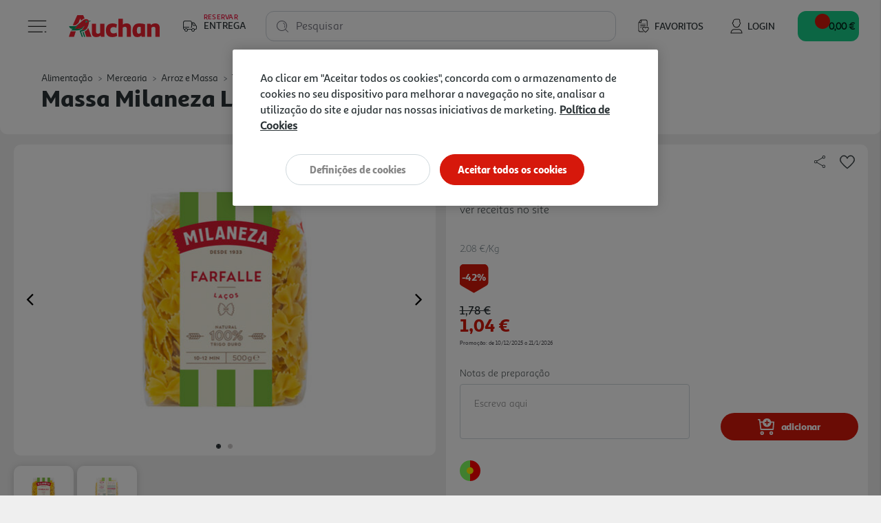

--- FILE ---
content_type: text/html;charset=UTF-8
request_url: https://www.auchan.pt/on/demandware.store/Sites-AuchanPT-Site/pt_PT/CQRecomm-Start
body_size: 6477
content:
<div class="auc-carousel__recommendations recommendations">
<div class="auc-carousel__recommendations--container">
<div class="text-center h4">

A Auchan sugere-lhe...

</div>

<div class="auc-js-einstein-recommendations-carousel auc-carousel__recommendations">


<div class ="auc-js-einstein-recommendations-carousel-item">
<!-- CQuotient Activity Tracking (viewReco-cquotient.js) -->
<script type="text/javascript">//<!--
/* <![CDATA[ */
(function(){
try {
	if(window.CQuotient) {
		var cq_params = {};
		cq_params.cookieId = window.CQuotient.getCQCookieId();
		cq_params.userId = window.CQuotient.getCQUserId();
		cq_params.emailId = CQuotient.getCQHashedEmail();
		cq_params.loginId = CQuotient.getCQHashedLogin();
		cq_params.accumulate = true;
		cq_params.products = [{
			id: '665716',
			sku: '',
			type: '',
			alt_id: ''
		}];
		cq_params.recommenderName = 'product-to-product-three';
		cq_params.realm = "BFRC";
		cq_params.siteId = "AuchanPT";
		cq_params.instanceType = "prd";
		cq_params.locale = window.CQuotient.locale;
		cq_params.slotId = 'product-recommendations-product-details';
		cq_params.slotConfigId = 'SBE MNSRM';
		cq_params.slotConfigTemplate = 'slots\/recommendation\/recommendations.isml';
		if(window.CQuotient.sendActivity)
			window.CQuotient.sendActivity( CQuotient.clientId, 'viewReco', cq_params );
		else
			window.CQuotient.activities.push( {activityType: 'viewReco', parameters: cq_params} );
	}
} catch(err) {}
})();
/* ]]> */
// -->
</script>
<script type="text/javascript">//<!--
/* <![CDATA[ (viewProduct-active_data.js) */
dw.ac._capture({id: "665716", type: "recommendation"});
/* ]]> */
// -->
</script>


<div class="product" data-pid="665716">
    



    







<div class="product-tile auc-product-tile auc-js-product-tile " data-pid="665716" data-urls="{&quot;productUrl&quot;:&quot;/pt/alimentacao/mercearia/arroz-e-massa/massas-especialidades/massa-garofalo-farfalle-500g/665716.html&quot;,&quot;quickViewUrl&quot;:&quot;/on/demandware.store/Sites-AuchanPT-Site/pt_PT/Product-ShowQuickView?pid=665716&quot;,&quot;addToCartUrl&quot;:&quot;/on/demandware.store/Sites-AuchanPT-Site/pt_PT/Cart-AddProduct&quot;,&quot;updateQuantityUrl&quot;:&quot;/on/demandware.store/Sites-AuchanPT-Site/pt_PT/Cart-UpdateQuantity&quot;,&quot;removeFromCartUrl&quot;:&quot;/on/demandware.store/Sites-AuchanPT-Site/pt_PT/Cart-RemoveProductLineItem&quot;,&quot;quantitySelector&quot;:&quot;/on/demandware.store/Sites-AuchanPT-Site/pt_PT/Product-QuantitySelector&quot;,&quot;absoluteProductUrl&quot;:&quot;https://www.auchan.pt/pt/alimentacao/mercearia/arroz-e-massa/massas-especialidades/massa-garofalo-farfalle-500g/665716.html&quot;,&quot;encodedProductUrl&quot;:&quot;https%3A%2F%2Fwww.auchan.pt%2Fpt%2Falimentacao%2Fmercearia%2Farroz-e-massa%2Fmassas-especialidades%2Fmassa-garofalo-farfalle-500g%2F665716.html&quot;,&quot;oneySimulatorUrl&quot;:&quot;/on/demandware.store/Sites-AuchanPT-Site/pt_PT/Oney-GetSimulator?pid=665716&quot;}" data-gtm="{&quot;name&quot;:&quot;MASSA GAROFALO FARFALLE 500G&quot;,&quot;id&quot;:&quot;665716&quot;,&quot;price&quot;:&quot;1.75&quot;,&quot;brand&quot;:&quot;GAROFALO&quot;,&quot;category&quot;:&quot;alimenta&ccedil;&atilde;o/mercearia/arroz-e-massa/massas-especialidades&quot;,&quot;dimension6&quot;:&quot;&quot;,&quot;dimension11&quot;:&quot;&quot;,&quot;dimension7&quot;:&quot;Yes&quot;,&quot;position&quot;:null}" data-gtm-new="{&quot;item_id&quot;:&quot;665716&quot;,&quot;item_name&quot;:&quot;MASSA GAROFALO FARFALLE 500G&quot;,&quot;item_brand&quot;:&quot;GAROFALO&quot;,&quot;item_category&quot;:&quot;Alimenta&ccedil;&atilde;o&quot;,&quot;affiliation&quot;:&quot;Auchan Online Store&quot;,&quot;coupon&quot;:&quot;&quot;,&quot;location_id&quot;:&quot;&quot;,&quot;item_list_id&quot;:&quot;&quot;,&quot;item_list_name&quot;:&quot;&quot;,&quot;item_variant&quot;:&quot;&quot;,&quot;item_category2&quot;:&quot;Mercearia&quot;,&quot;item_category3&quot;:&quot;Arroz e Massa&quot;,&quot;item_category4&quot;:&quot;Massas Especialidades&quot;,&quot;quantity&quot;:&quot;1&quot;,&quot;price&quot;:&quot;1.75&quot;,&quot;discount&quot;:&quot;0.00&quot;,&quot;index&quot;:0}" data-position="null" data-producttype="standard" data-shown-limited-availability-modal="false" data-shown-delay-delivery-modal="false">
    <!-- dwMarker="product" dwContentID="883223a731b0b50f252b6250e8" -->
    
    














<div class="image-container auc-product-tile__image-container">
    <a href="/pt/alimentacao/mercearia/arroz-e-massa/massas-especialidades/massa-garofalo-farfalle-500g/665716.html" class="auc-product-tile__image-container__image" aria-label="MASSA GAROFALO FARFALLE 500G">

        
        

        
        
            














<picture>
    
        
        <source data-srcset="https://www.auchan.pt/dw/image/v2/BFRC_PRD/on/demandware.static/-/Sites-auchan-pt-master-catalog/default/dw53fb29da/images/hi-res/000665716.jpg?sw=250&amp;sh=250&amp;sm=fit&amp;bgcolor=FFFFFF" media="(min-width: 1025px)" />
    

    
        
        <source data-srcset="https://www.auchan.pt/dw/image/v2/BFRC_PRD/on/demandware.static/-/Sites-auchan-pt-master-catalog/default/dw53fb29da/images/hi-res/000665716.jpg?sw=250&amp;sh=250&amp;sm=fit&amp;bgcolor=FFFFFF" media="(min-width: 501px) and (max-width: 1024px)" />
    

    
        
        <source data-srcset="https://www.auchan.pt/dw/image/v2/BFRC_PRD/on/demandware.static/-/Sites-auchan-pt-master-catalog/default/dw53fb29da/images/hi-res/000665716.jpg?sw=150&amp;sh=150&amp;sm=fit&amp;bgcolor=FFFFFF" media="(max-width: 500px)" />
    

    
        <img src=" " data-src="https://www.auchan.pt/dw/image/v2/BFRC_PRD/on/demandware.static/-/Sites-auchan-pt-master-catalog/default/dw53fb29da/images/hi-res/000665716.jpg?sw=250&amp;sh=250&amp;sm=fit&amp;bgcolor=FFFFFF" alt="MASSA GAROFALO FARFALLE 500G" title="MASSA GAROFALO FARFALLE 500G" class="tile-image lazyload-unloaded" />
        <link href="https://www.auchan.pt/dw/image/v2/BFRC_PRD/on/demandware.static/-/Sites-auchan-pt-master-catalog/default/dw53fb29da/images/hi-res/000665716.jpg?sw=250&amp;sh=250&amp;sm=fit&amp;bgcolor=FFFFFF" />
    
</picture>

        
    </a>

    
    

        
        
            





    
    
        
    




    


        

        
        <div class="auc-js-wishlist-include auc-unloaded" data-id="665716">
            <div class="row auc-product__add-to-wishlist collapsible-xs outside-click-close auc-js-product-add-to-wishlist" data-token-name="csrf_token" data-token-value="vGW8JOqG7uGs4_XW2c0sqt5swXzHxLptSTEkRvUbeftpIfebSolqx9rj2b_68GHeseXXIbbnQUy8j2LGN0ExmNo77o2MR2jNBF2JDNJHUL6qsrtI7lOPF8S_tzSyU_IQbUJntrT2IDbhkAhXmqsBYh3ZebSJT19HwTMm2-M1lS8y1IB9dac=">
                <div class="auc-product__add-to-wishlist__button">
                    <button class="title" aria-label="Adicionar &agrave; wishlist" aria-expanded="false" aria-controls="auc-product-add-to-wishlist-665716">
                        <span class="auc-js-product-wishlist-button-not-added visible">
                            


<svg class="null auc-icon--favorite" >
    <use xlink:href="/on/demandware.static/Sites-AuchanPT-Site/-/default/dwb0e0e999/images/icons/svg/menu/spritemap.svg#icon-favorite" />
</svg>
                        </span>
                    </button>
                </div>
            </div>
        </div>

    
</div>


    
    <div class="auc-product-tile__bazaarvoice--ratings text-center" data-bv-show="inline_rating" data-bv-product-id="665716"
        data-bv-redirect-url="https://www.auchan.pt/pt/alimentacao/mercearia/arroz-e-massa/massas-especialidades/massa-garofalo-farfalle-500g/665716.html"></div>

    <div class="tile-body auc-product-tile__body">

        
            <div class="row no-gutters hidden-sm-down">
                <div class="col auc-product-tile__labels">
                    
                    





<div class="auc-product-labels" data-has-labels="false">

    
    

    
    

    
    

</div>

                </div>

                
                    
                    <div class="col-auto auc-product-tile__notes">
                        










<div class="auc-notes">

    
    <div class="auc-preparation-notes__collapsible collapsible-xs outside-click-close">
        <div class="auc-preparation-notes__icon">
            <button class="title" aria-expanded="false"
                aria-controls="auc-preparation-notes-665716" aria-label="Notas de prepara&ccedil;&atilde;o">
                


<svg class=" auc-icon--notes" >
    <use xlink:href="/on/demandware.static/Sites-AuchanPT-Site/-/default/dweaf7c62c/images/icons/svg/forms/spritemap.svg#icon-notes" />
</svg>
                


<svg class="d-none auc-icon--notes-selected" >
    <use xlink:href="/on/demandware.static/Sites-AuchanPT-Site/-/default/dweaf7c62c/images/icons/svg/forms/spritemap.svg#icon-notes-selected" />
</svg>
            </button>
        </div>

        <div class="value content auc-preparation-notes move-in-port auc-preparation-notes-665716">
            <form action="/on/demandware.store/Sites-AuchanPT-Site/pt_PT/Cart-SavePreparationNotes" class="auc-preparation-notes-form" method="POST" name="auc-preparation-notes-form">
                <label for="auc-product-notes-665716">Notas de prepara&ccedil;&atilde;o</label>
                <textarea type="textarea" class="auc-text-area auc-preparation-notes__text-area auc-product-notes-665716"
                    name="preparationNotes"
                    maxlength="256"
                    placeholder="Escreva aqui"
                    aria-label="Notas de prepara&ccedil;&atilde;o"></textarea>
                <button type="button" class="auc-button__rounded--primary auc-button--confirm-notes disabled">Validar</button>

                <input type="hidden" name="pid" value="665716"/>
                <input type="hidden" name="uuid" value=""/>
                <input type="hidden" class="auc-saved-notes" name="savedNotes" value=""/>
                <input type="hidden" name="csrf_token" value="cbfWNg4JGyINTzNJoCUgJ9qaOWPKAmDMLztP5ObvHQxZiUSOABL_1gqc2avy2mGXK5aI1YeOiud48mjqX8X2A82FMoeZVhpxSq7wKXT7c0IB9GyIMKbeyFgDYXe7icG-mydKshPBul6hhk-eB7AJSUbV5_2zkfMk8y3i4ehcGUi6c4lltoQ="/>
            </form>
        </div>
    </div>
</div>

                    </div>
                

            </div>
        

        
        <div class="auc-product-tile__name">
            




<div class="pdp-link">
    <h3><a class="link" href="/pt/alimentacao/mercearia/arroz-e-massa/massas-especialidades/massa-garofalo-farfalle-500g/665716.html">massa garofalo farfalle 500g</a></h3>
</div>

        </div>

        
        
            <div class="auc-product-tile__measures">
                <div class="auc-measures">
    

    
        <span class="auc-measures--price-per-unit">3.5 &euro;/Kg</span>
    
</div>


                
            </div>
        

        
        <div class="auc-product-tile__prices">
            
                
                    



    <div class="price">
        
        <span>
    
    
    
    
    

    
    
        

        
        
            <div class="auc-price__no-list"></div>
        
    

    
    <span class="sales">
        
        
        
            <span class="value" content="1.75">
        
        1,75 &euro;


        
            






    
    


        
        </span>
    </span>

    
    
    
    
    

    

        
        <div class="auc-price__promotion">

            
            <span class="auc-price__promotion__label">
                Promo&ccedil;&atilde;o
            </span>
        </div>
    

    
</span>

    </div>


                
            
        </div>

        
        
            <div class="promotions auc-product-tile__promo-badges" data-pid="665716">
                
                    <div class="auc-js-promotion-include auc-unloaded" data-id="665716">
                    </div>
                
            </div>
        

        <div class="product-options d-none">
            
        </div>

        
        
            <div class="auc-product-tile__quantity-selector">
                
                
                    
                        <div class="auc-js-quantity-selector-include auc-unloaded" data-id="665716">
                            <div class="auc-qty-selector">
                                <button type="button" class="auc-button__circle auc-js-add-to-cart auc-qty-placeholder-item">
                                    


<svg class="null auc-icon--shopping-cart-add-white" >
    <use xlink:href="/on/demandware.static/Sites-AuchanPT-Site/-/default/dwb0e0e999/images/icons/svg/menu/spritemap.svg#icon-shopping-cart-add-white" />
</svg>
                                </button>
                            </div>
                        </div>
                    
                
            </div>
        
    </div>
    <!-- END_dwmarker -->
</div>

</div>


</div>

<div class ="auc-js-einstein-recommendations-carousel-item">
<!-- CQuotient Activity Tracking (viewReco-cquotient.js) -->
<script type="text/javascript">//<!--
/* <![CDATA[ */
(function(){
try {
	if(window.CQuotient) {
		var cq_params = {};
		cq_params.cookieId = window.CQuotient.getCQCookieId();
		cq_params.userId = window.CQuotient.getCQUserId();
		cq_params.emailId = CQuotient.getCQHashedEmail();
		cq_params.loginId = CQuotient.getCQHashedLogin();
		cq_params.accumulate = true;
		cq_params.products = [{
			id: '645967',
			sku: '',
			type: '',
			alt_id: ''
		}];
		cq_params.recommenderName = 'product-to-product-three';
		cq_params.realm = "BFRC";
		cq_params.siteId = "AuchanPT";
		cq_params.instanceType = "prd";
		cq_params.locale = window.CQuotient.locale;
		cq_params.slotId = 'product-recommendations-product-details';
		cq_params.slotConfigId = 'SBE MNSRM';
		cq_params.slotConfigTemplate = 'slots\/recommendation\/recommendations.isml';
		if(window.CQuotient.sendActivity)
			window.CQuotient.sendActivity( CQuotient.clientId, 'viewReco', cq_params );
		else
			window.CQuotient.activities.push( {activityType: 'viewReco', parameters: cq_params} );
	}
} catch(err) {}
})();
/* ]]> */
// -->
</script>
<script type="text/javascript">//<!--
/* <![CDATA[ (viewProduct-active_data.js) */
dw.ac._capture({id: "645967", type: "recommendation"});
/* ]]> */
// -->
</script>


<div class="product" data-pid="645967">
    



    







<div class="product-tile auc-product-tile auc-js-product-tile " data-pid="645967" data-urls="{&quot;productUrl&quot;:&quot;/pt/alimentacao/mercearia/arroz-e-massa/massas-especialidades/farfalle-milaneza-tricolore-500g/645967.html&quot;,&quot;quickViewUrl&quot;:&quot;/on/demandware.store/Sites-AuchanPT-Site/pt_PT/Product-ShowQuickView?pid=645967&quot;,&quot;addToCartUrl&quot;:&quot;/on/demandware.store/Sites-AuchanPT-Site/pt_PT/Cart-AddProduct&quot;,&quot;updateQuantityUrl&quot;:&quot;/on/demandware.store/Sites-AuchanPT-Site/pt_PT/Cart-UpdateQuantity&quot;,&quot;removeFromCartUrl&quot;:&quot;/on/demandware.store/Sites-AuchanPT-Site/pt_PT/Cart-RemoveProductLineItem&quot;,&quot;quantitySelector&quot;:&quot;/on/demandware.store/Sites-AuchanPT-Site/pt_PT/Product-QuantitySelector&quot;,&quot;absoluteProductUrl&quot;:&quot;https://www.auchan.pt/pt/alimentacao/mercearia/arroz-e-massa/massas-especialidades/farfalle-milaneza-tricolore-500g/645967.html&quot;,&quot;encodedProductUrl&quot;:&quot;https%3A%2F%2Fwww.auchan.pt%2Fpt%2Falimentacao%2Fmercearia%2Farroz-e-massa%2Fmassas-especialidades%2Ffarfalle-milaneza-tricolore-500g%2F645967.html&quot;,&quot;oneySimulatorUrl&quot;:&quot;/on/demandware.store/Sites-AuchanPT-Site/pt_PT/Oney-GetSimulator?pid=645967&quot;}" data-gtm="{&quot;name&quot;:&quot;FARFALLE MILANEZA TRICOLORE 500G&quot;,&quot;id&quot;:&quot;645967&quot;,&quot;price&quot;:&quot;1.26&quot;,&quot;brand&quot;:&quot;MILANEZA&quot;,&quot;category&quot;:&quot;alimenta&ccedil;&atilde;o/mercearia/arroz-e-massa/massas-especialidades&quot;,&quot;dimension6&quot;:&quot;&quot;,&quot;dimension11&quot;:&quot;&quot;,&quot;dimension7&quot;:&quot;Yes&quot;,&quot;position&quot;:null}" data-gtm-new="{&quot;item_id&quot;:&quot;645967&quot;,&quot;item_name&quot;:&quot;FARFALLE MILANEZA TRICOLORE 500G&quot;,&quot;item_brand&quot;:&quot;MILANEZA&quot;,&quot;item_category&quot;:&quot;Alimenta&ccedil;&atilde;o&quot;,&quot;affiliation&quot;:&quot;Auchan Online Store&quot;,&quot;coupon&quot;:&quot;&quot;,&quot;location_id&quot;:&quot;&quot;,&quot;item_list_id&quot;:&quot;&quot;,&quot;item_list_name&quot;:&quot;&quot;,&quot;item_variant&quot;:&quot;&quot;,&quot;item_category2&quot;:&quot;Mercearia&quot;,&quot;item_category3&quot;:&quot;Arroz e Massa&quot;,&quot;item_category4&quot;:&quot;Massas Especialidades&quot;,&quot;quantity&quot;:&quot;1&quot;,&quot;price&quot;:&quot;1.88&quot;,&quot;discount&quot;:&quot;0.62&quot;,&quot;index&quot;:0}" data-position="null" data-producttype="standard" data-shown-limited-availability-modal="false" data-shown-delay-delivery-modal="false">
    <!-- dwMarker="product" dwContentID="5fca5f97d71aaf9f4684c8a49c" -->
    
    














<div class="image-container auc-product-tile__image-container">
    <a href="/pt/alimentacao/mercearia/arroz-e-massa/massas-especialidades/farfalle-milaneza-tricolore-500g/645967.html" class="auc-product-tile__image-container__image" aria-label="FARFALLE MILANEZA TRICOLORE 500G">

        
        

        
        
            














<picture>
    
        
        <source data-srcset="https://www.auchan.pt/dw/image/v2/BFRC_PRD/on/demandware.static/-/Sites-auchan-pt-master-catalog/default/dwfe859b8f/images/hi-res/000645967.jpg?sw=250&amp;sh=250&amp;sm=fit&amp;bgcolor=FFFFFF" media="(min-width: 1025px)" />
    

    
        
        <source data-srcset="https://www.auchan.pt/dw/image/v2/BFRC_PRD/on/demandware.static/-/Sites-auchan-pt-master-catalog/default/dwfe859b8f/images/hi-res/000645967.jpg?sw=250&amp;sh=250&amp;sm=fit&amp;bgcolor=FFFFFF" media="(min-width: 501px) and (max-width: 1024px)" />
    

    
        
        <source data-srcset="https://www.auchan.pt/dw/image/v2/BFRC_PRD/on/demandware.static/-/Sites-auchan-pt-master-catalog/default/dwfe859b8f/images/hi-res/000645967.jpg?sw=150&amp;sh=150&amp;sm=fit&amp;bgcolor=FFFFFF" media="(max-width: 500px)" />
    

    
        <img src=" " data-src="https://www.auchan.pt/dw/image/v2/BFRC_PRD/on/demandware.static/-/Sites-auchan-pt-master-catalog/default/dwfe859b8f/images/hi-res/000645967.jpg?sw=250&amp;sh=250&amp;sm=fit&amp;bgcolor=FFFFFF" alt="FARFALLE MILANEZA TRICOLORE 500G" title="FARFALLE MILANEZA TRICOLORE 500G" class="tile-image lazyload-unloaded" />
        <link href="https://www.auchan.pt/dw/image/v2/BFRC_PRD/on/demandware.static/-/Sites-auchan-pt-master-catalog/default/dwfe859b8f/images/hi-res/000645967.jpg?sw=250&amp;sh=250&amp;sm=fit&amp;bgcolor=FFFFFF" />
    
</picture>

        
    </a>

    
    

        
        
            





    
    
        
            
            <div class="auc-promo--discount--red">
                -33%
            </div>
        
    





        

        
        <div class="auc-js-wishlist-include auc-unloaded" data-id="645967">
            <div class="row auc-product__add-to-wishlist collapsible-xs outside-click-close auc-js-product-add-to-wishlist" data-token-name="csrf_token" data-token-value="qk1fPFFq8dyu2b46RLq2E1NoAQTv9BhBxwSJeTeDndFpJGou5ZSTC_x_iPapC2KXqtNIw1Z30KoOuAI8u7fS4xzsXrA4nSIm8Zo1Tt2cq1YeLzb__nbSSGHu4XZS8CFypvRwMTXe0uVcb1R4Rm4Dae6DWqvGVi-fJpVb9r2F4WR-leBkSyg=">
                <div class="auc-product__add-to-wishlist__button">
                    <button class="title" aria-label="Adicionar &agrave; wishlist" aria-expanded="false" aria-controls="auc-product-add-to-wishlist-645967">
                        <span class="auc-js-product-wishlist-button-not-added visible">
                            


<svg class="null auc-icon--favorite" >
    <use xlink:href="/on/demandware.static/Sites-AuchanPT-Site/-/default/dwb0e0e999/images/icons/svg/menu/spritemap.svg#icon-favorite" />
</svg>
                        </span>
                    </button>
                </div>
            </div>
        </div>

    
</div>


    
    <div class="auc-product-tile__bazaarvoice--ratings text-center" data-bv-show="inline_rating" data-bv-product-id="645967"
        data-bv-redirect-url="https://www.auchan.pt/pt/alimentacao/mercearia/arroz-e-massa/massas-especialidades/farfalle-milaneza-tricolore-500g/645967.html"></div>

    <div class="tile-body auc-product-tile__body">

        
            <div class="row no-gutters hidden-sm-down">
                <div class="col auc-product-tile__labels">
                    
                    





<div class="auc-product-labels" data-has-labels="true">

    
    

    
    
        <img class="auc-product-labels__icon lazyload-unloaded" data-src="/on/demandware.static/-/Sites-auchan-pt-master-catalog/default/dw43aebe86/images/labels/national_product.svg" alt="Produto Nacional" title="Produto Nacional" />
    

    
    

</div>

                </div>

                
                    
                    <div class="col-auto auc-product-tile__notes">
                        










<div class="auc-notes">

    
    <div class="auc-preparation-notes__collapsible collapsible-xs outside-click-close">
        <div class="auc-preparation-notes__icon">
            <button class="title" aria-expanded="false"
                aria-controls="auc-preparation-notes-645967" aria-label="Notas de prepara&ccedil;&atilde;o">
                


<svg class=" auc-icon--notes" >
    <use xlink:href="/on/demandware.static/Sites-AuchanPT-Site/-/default/dweaf7c62c/images/icons/svg/forms/spritemap.svg#icon-notes" />
</svg>
                


<svg class="d-none auc-icon--notes-selected" >
    <use xlink:href="/on/demandware.static/Sites-AuchanPT-Site/-/default/dweaf7c62c/images/icons/svg/forms/spritemap.svg#icon-notes-selected" />
</svg>
            </button>
        </div>

        <div class="value content auc-preparation-notes move-in-port auc-preparation-notes-645967">
            <form action="/on/demandware.store/Sites-AuchanPT-Site/pt_PT/Cart-SavePreparationNotes" class="auc-preparation-notes-form" method="POST" name="auc-preparation-notes-form">
                <label for="auc-product-notes-645967">Notas de prepara&ccedil;&atilde;o</label>
                <textarea type="textarea" class="auc-text-area auc-preparation-notes__text-area auc-product-notes-645967"
                    name="preparationNotes"
                    maxlength="256"
                    placeholder="Escreva aqui"
                    aria-label="Notas de prepara&ccedil;&atilde;o"></textarea>
                <button type="button" class="auc-button__rounded--primary auc-button--confirm-notes disabled">Validar</button>

                <input type="hidden" name="pid" value="645967"/>
                <input type="hidden" name="uuid" value=""/>
                <input type="hidden" class="auc-saved-notes" name="savedNotes" value=""/>
                <input type="hidden" name="csrf_token" value="8n6lz21ws2yAxOtILu6Iy4jYN8jxtTZsDOeuSl4o4NlOT7w2sDBcAVfMnwYJM3hJTrOnUxTBOnV2Ky0f2W1ZEFLxXYWWZtPYJHj8X3XhhLgDyfAYCQ_L90q_v21WLx7LvCInUDMjXE8OsoYsaeqL1HPeeQP9PC0Ctx7j4plokwG1e7jvD4M="/>
            </form>
        </div>
    </div>
</div>

                    </div>
                

            </div>
        

        
        <div class="auc-product-tile__name">
            




<div class="pdp-link">
    <h3><a class="link" href="/pt/alimentacao/mercearia/arroz-e-massa/massas-especialidades/farfalle-milaneza-tricolore-500g/645967.html">farfalle milaneza tricolore 500g</a></h3>
</div>

        </div>

        
        
            <div class="auc-product-tile__measures">
                <div class="auc-measures">
    

    
        <span class="auc-measures--price-per-unit">2.52 &euro;/Kg</span>
    
</div>


                
            </div>
        

        
        <div class="auc-product-tile__prices">
            
                
                    



    <div class="price">
        
        <span>
    
    
    
    
    

    
    
        

        
        
            <div class="auc-price__stricked">
                <span class="list">
                    <span class="strike-through value" content="1.88">
                        <span class="sr-only">
                            Price reduced from
                        </span>
                        1,88 &euro;


                        <span class="sr-only">
                            to
                        </span>
                    </span>
                </span>
            </div>

        
        
    

    
    <span class="sales">
        
        
        
            <span class="value" content="1.26">
        
        1,26 &euro;


        
        </span>
    </span>

    
    
    
    
    

    

        
        <div class="auc-price__promotion auc-price__promotion--show">

            
            <span class="auc-price__promotion__label">
                Promo&ccedil;&atilde;o
            </span>
        </div>
    

    

        
        <div class="auc-price__promotion--pdp">

            
            <span class="auc-price__promotion--pdp__label">
                Promo&ccedil;&atilde;o:
            </span>

            
            
                <span class="auc-price__promotion--pdp__date">

                    
                    
                        de 22/12/2025 a 21/1/2026
                    
                </span>
            
        </div>
    
</span>

    </div>


                
            
        </div>

        
        
            <div class="promotions auc-product-tile__promo-badges" data-pid="645967">
                
                    <div class="auc-js-promotion-include auc-unloaded" data-id="645967">
                    </div>
                
            </div>
        

        <div class="product-options d-none">
            
        </div>

        
        
            <div class="auc-product-tile__quantity-selector">
                
                
                    
                        <div class="auc-js-quantity-selector-include auc-unloaded" data-id="645967">
                            <div class="auc-qty-selector">
                                <button type="button" class="auc-button__circle auc-js-add-to-cart auc-qty-placeholder-item">
                                    


<svg class="null auc-icon--shopping-cart-add-white" >
    <use xlink:href="/on/demandware.static/Sites-AuchanPT-Site/-/default/dwb0e0e999/images/icons/svg/menu/spritemap.svg#icon-shopping-cart-add-white" />
</svg>
                                </button>
                            </div>
                        </div>
                    
                
            </div>
        
    </div>
    <!-- END_dwmarker -->
</div>

</div>


</div>

<div class ="auc-js-einstein-recommendations-carousel-item">
<!-- CQuotient Activity Tracking (viewReco-cquotient.js) -->
<script type="text/javascript">//<!--
/* <![CDATA[ */
(function(){
try {
	if(window.CQuotient) {
		var cq_params = {};
		cq_params.cookieId = window.CQuotient.getCQCookieId();
		cq_params.userId = window.CQuotient.getCQUserId();
		cq_params.emailId = CQuotient.getCQHashedEmail();
		cq_params.loginId = CQuotient.getCQHashedLogin();
		cq_params.accumulate = true;
		cq_params.products = [{
			id: '3773607',
			sku: '',
			type: '',
			alt_id: ''
		}];
		cq_params.recommenderName = 'product-to-product-three';
		cq_params.realm = "BFRC";
		cq_params.siteId = "AuchanPT";
		cq_params.instanceType = "prd";
		cq_params.locale = window.CQuotient.locale;
		cq_params.slotId = 'product-recommendations-product-details';
		cq_params.slotConfigId = 'SBE MNSRM';
		cq_params.slotConfigTemplate = 'slots\/recommendation\/recommendations.isml';
		if(window.CQuotient.sendActivity)
			window.CQuotient.sendActivity( CQuotient.clientId, 'viewReco', cq_params );
		else
			window.CQuotient.activities.push( {activityType: 'viewReco', parameters: cq_params} );
	}
} catch(err) {}
})();
/* ]]> */
// -->
</script>
<script type="text/javascript">//<!--
/* <![CDATA[ (viewProduct-active_data.js) */
dw.ac._capture({id: "3773607", type: "recommendation"});
/* ]]> */
// -->
</script>


<div class="product" data-pid="3773607">
    



    







<div class="product-tile auc-product-tile auc-js-product-tile " data-pid="3773607" data-urls="{&quot;productUrl&quot;:&quot;/pt/alimentacao/mercearia/arroz-e-massa/cotovelos-espiral-e-massinhas/lacos-%28farfalle%29-auchan-500g/3773607.html&quot;,&quot;quickViewUrl&quot;:&quot;/on/demandware.store/Sites-AuchanPT-Site/pt_PT/Product-ShowQuickView?pid=3773607&quot;,&quot;addToCartUrl&quot;:&quot;/on/demandware.store/Sites-AuchanPT-Site/pt_PT/Cart-AddProduct&quot;,&quot;updateQuantityUrl&quot;:&quot;/on/demandware.store/Sites-AuchanPT-Site/pt_PT/Cart-UpdateQuantity&quot;,&quot;removeFromCartUrl&quot;:&quot;/on/demandware.store/Sites-AuchanPT-Site/pt_PT/Cart-RemoveProductLineItem&quot;,&quot;quantitySelector&quot;:&quot;/on/demandware.store/Sites-AuchanPT-Site/pt_PT/Product-QuantitySelector&quot;,&quot;absoluteProductUrl&quot;:&quot;https://www.auchan.pt/pt/alimentacao/mercearia/arroz-e-massa/cotovelos-espiral-e-massinhas/lacos-%28farfalle%29-auchan-500g/3773607.html&quot;,&quot;encodedProductUrl&quot;:&quot;https%3A%2F%2Fwww.auchan.pt%2Fpt%2Falimentacao%2Fmercearia%2Farroz-e-massa%2Fcotovelos-espiral-e-massinhas%2Flacos-%2528farfalle%2529-auchan-500g%2F3773607.html&quot;,&quot;oneySimulatorUrl&quot;:&quot;/on/demandware.store/Sites-AuchanPT-Site/pt_PT/Oney-GetSimulator?pid=3773607&quot;}" data-gtm="{&quot;name&quot;:&quot;LA&Ccedil;OS (FARFALLE) AUCHAN 500G&quot;,&quot;id&quot;:&quot;3773607&quot;,&quot;price&quot;:&quot;0.99&quot;,&quot;brand&quot;:&quot;AUCHAN&quot;,&quot;category&quot;:&quot;alimenta&ccedil;&atilde;o/mercearia/arroz-e-massa/cotovelos,-espiral-e-massinhas&quot;,&quot;dimension6&quot;:&quot;&quot;,&quot;dimension11&quot;:&quot;&quot;,&quot;dimension7&quot;:&quot;Yes&quot;,&quot;position&quot;:null}" data-gtm-new="{&quot;item_id&quot;:&quot;3773607&quot;,&quot;item_name&quot;:&quot;LA&Ccedil;OS (FARFALLE) AUCHAN 500G&quot;,&quot;item_brand&quot;:&quot;AUCHAN&quot;,&quot;item_category&quot;:&quot;Alimenta&ccedil;&atilde;o&quot;,&quot;affiliation&quot;:&quot;Auchan Online Store&quot;,&quot;coupon&quot;:&quot;&quot;,&quot;location_id&quot;:&quot;&quot;,&quot;item_list_id&quot;:&quot;&quot;,&quot;item_list_name&quot;:&quot;&quot;,&quot;item_variant&quot;:&quot;&quot;,&quot;item_category2&quot;:&quot;Mercearia&quot;,&quot;item_category3&quot;:&quot;Arroz e Massa&quot;,&quot;item_category4&quot;:&quot;Cotovelos, Espiral e Massinhas&quot;,&quot;quantity&quot;:&quot;1&quot;,&quot;price&quot;:&quot;0.99&quot;,&quot;discount&quot;:&quot;0.00&quot;,&quot;index&quot;:0}" data-position="null" data-producttype="standard" data-shown-limited-availability-modal="false" data-shown-delay-delivery-modal="false">
    <!-- dwMarker="product" dwContentID="9e017bdb708e4083650eb8ff15" -->
    
    














<div class="image-container auc-product-tile__image-container">
    <a href="/pt/alimentacao/mercearia/arroz-e-massa/cotovelos-espiral-e-massinhas/lacos-%28farfalle%29-auchan-500g/3773607.html" class="auc-product-tile__image-container__image" aria-label="LA&Ccedil;OS (FARFALLE) AUCHAN 500G">

        
        

        
        
            














<picture>
    
        
        <source data-srcset="https://www.auchan.pt/dw/image/v2/BFRC_PRD/on/demandware.static/-/Sites-auchan-pt-master-catalog/default/dw4e2ce460/images/hi-res/003773607.jpg?sw=250&amp;sh=250&amp;sm=fit&amp;bgcolor=FFFFFF" media="(min-width: 1025px)" />
    

    
        
        <source data-srcset="https://www.auchan.pt/dw/image/v2/BFRC_PRD/on/demandware.static/-/Sites-auchan-pt-master-catalog/default/dw4e2ce460/images/hi-res/003773607.jpg?sw=250&amp;sh=250&amp;sm=fit&amp;bgcolor=FFFFFF" media="(min-width: 501px) and (max-width: 1024px)" />
    

    
        
        <source data-srcset="https://www.auchan.pt/dw/image/v2/BFRC_PRD/on/demandware.static/-/Sites-auchan-pt-master-catalog/default/dw4e2ce460/images/hi-res/003773607.jpg?sw=150&amp;sh=150&amp;sm=fit&amp;bgcolor=FFFFFF" media="(max-width: 500px)" />
    

    
        <img src=" " data-src="https://www.auchan.pt/dw/image/v2/BFRC_PRD/on/demandware.static/-/Sites-auchan-pt-master-catalog/default/dw4e2ce460/images/hi-res/003773607.jpg?sw=250&amp;sh=250&amp;sm=fit&amp;bgcolor=FFFFFF" alt="LA&Ccedil;OS (FARFALLE) AUCHAN 500G" title="LA&Ccedil;OS (FARFALLE) AUCHAN 500G" class="tile-image lazyload-unloaded" />
        <link href="https://www.auchan.pt/dw/image/v2/BFRC_PRD/on/demandware.static/-/Sites-auchan-pt-master-catalog/default/dw4e2ce460/images/hi-res/003773607.jpg?sw=250&amp;sh=250&amp;sm=fit&amp;bgcolor=FFFFFF" />
    
</picture>

        
    </a>

    
    

        
        
            





    
    
        
    




    


        

        
        <div class="auc-js-wishlist-include auc-unloaded" data-id="3773607">
            <div class="row auc-product__add-to-wishlist collapsible-xs outside-click-close auc-js-product-add-to-wishlist" data-token-name="csrf_token" data-token-value="iSvXdm1sSkcUENBM7cJi0ydqAjoQLhQ_8yc8yA5r8940XlC_fPCpZaWgniqdYimlTETsSa5ttfddnmqDSYtg0bCZiEsiEUn5lcIe6u8VY65La8D7AoCpEB43RQGmrPKolKIBDoPmHCLVmzwgBqYF_x7OmlxlckB0B7h7mhAe6_tpseEaifA=">
                <div class="auc-product__add-to-wishlist__button">
                    <button class="title" aria-label="Adicionar &agrave; wishlist" aria-expanded="false" aria-controls="auc-product-add-to-wishlist-3773607">
                        <span class="auc-js-product-wishlist-button-not-added visible">
                            


<svg class="null auc-icon--favorite" >
    <use xlink:href="/on/demandware.static/Sites-AuchanPT-Site/-/default/dwb0e0e999/images/icons/svg/menu/spritemap.svg#icon-favorite" />
</svg>
                        </span>
                    </button>
                </div>
            </div>
        </div>

    
</div>


    
    <div class="auc-product-tile__bazaarvoice--ratings text-center" data-bv-show="inline_rating" data-bv-product-id="3773607"
        data-bv-redirect-url="https://www.auchan.pt/pt/alimentacao/mercearia/arroz-e-massa/cotovelos-espiral-e-massinhas/lacos-%28farfalle%29-auchan-500g/3773607.html"></div>

    <div class="tile-body auc-product-tile__body">

        
            <div class="row no-gutters hidden-sm-down">
                <div class="col auc-product-tile__labels">
                    
                    





<div class="auc-product-labels" data-has-labels="true">

    
    

    
    
        <img class="auc-product-labels__icon lazyload-unloaded" data-src="/on/demandware.static/-/Sites-auchan-pt-master-catalog/default/dw43aebe86/images/labels/national_product.svg" alt="Produto Nacional" title="Produto Nacional" />
    

    
    

</div>

                </div>

                
                    
                    <div class="col-auto auc-product-tile__notes">
                        










<div class="auc-notes">

    
    <div class="auc-preparation-notes__collapsible collapsible-xs outside-click-close">
        <div class="auc-preparation-notes__icon">
            <button class="title" aria-expanded="false"
                aria-controls="auc-preparation-notes-3773607" aria-label="Notas de prepara&ccedil;&atilde;o">
                


<svg class=" auc-icon--notes" >
    <use xlink:href="/on/demandware.static/Sites-AuchanPT-Site/-/default/dweaf7c62c/images/icons/svg/forms/spritemap.svg#icon-notes" />
</svg>
                


<svg class="d-none auc-icon--notes-selected" >
    <use xlink:href="/on/demandware.static/Sites-AuchanPT-Site/-/default/dweaf7c62c/images/icons/svg/forms/spritemap.svg#icon-notes-selected" />
</svg>
            </button>
        </div>

        <div class="value content auc-preparation-notes move-in-port auc-preparation-notes-3773607">
            <form action="/on/demandware.store/Sites-AuchanPT-Site/pt_PT/Cart-SavePreparationNotes" class="auc-preparation-notes-form" method="POST" name="auc-preparation-notes-form">
                <label for="auc-product-notes-3773607">Notas de prepara&ccedil;&atilde;o</label>
                <textarea type="textarea" class="auc-text-area auc-preparation-notes__text-area auc-product-notes-3773607"
                    name="preparationNotes"
                    maxlength="256"
                    placeholder="Escreva aqui"
                    aria-label="Notas de prepara&ccedil;&atilde;o"></textarea>
                <button type="button" class="auc-button__rounded--primary auc-button--confirm-notes disabled">Validar</button>

                <input type="hidden" name="pid" value="3773607"/>
                <input type="hidden" name="uuid" value=""/>
                <input type="hidden" class="auc-saved-notes" name="savedNotes" value=""/>
                <input type="hidden" name="csrf_token" value="ni4w1V_8fa2-7bldddXvht-aA58f9IH7FtcukSVQfbek4Gb3K4_DiRVAlPzrmxZTkrXrII55-g0I_Qj7XHt3pn6B52j6NHinlNtve5C3WyyUHMB67P88thNnfziXJf7yFk-Xf2W5EJL5Y1Q39opHNdjxwHcZMxhz95z58OUcfTU5eJQr94w="/>
            </form>
        </div>
    </div>
</div>

                    </div>
                

            </div>
        

        
        <div class="auc-product-tile__name">
            




<div class="pdp-link">
    <h3><a class="link" href="/pt/alimentacao/mercearia/arroz-e-massa/cotovelos-espiral-e-massinhas/lacos-%28farfalle%29-auchan-500g/3773607.html">la&ccedil;os (farfalle) auchan 500g</a></h3>
</div>

        </div>

        
        
            <div class="auc-product-tile__measures">
                <div class="auc-measures">
    

    
        <span class="auc-measures--price-per-unit">1.98 &euro;/Kg</span>
    
</div>


                
            </div>
        

        
        <div class="auc-product-tile__prices">
            
                
                    



    <div class="price">
        
        <span>
    
    
    
    
    

    
    
        

        
        
            <div class="auc-price__no-list"></div>
        
    

    
    <span class="sales">
        
        
        
            <span class="value" content="0.99">
        
        0,99 &euro;


        
            






    
    


        
        </span>
    </span>

    
    
    
    
    

    

        
        <div class="auc-price__promotion">

            
            <span class="auc-price__promotion__label">
                Promo&ccedil;&atilde;o
            </span>
        </div>
    

    
</span>

    </div>


                
            
        </div>

        
        
            <div class="promotions auc-product-tile__promo-badges" data-pid="3773607">
                
                    <div class="auc-js-promotion-include auc-unloaded" data-id="3773607">
                    </div>
                
            </div>
        

        <div class="product-options d-none">
            
        </div>

        
        
            <div class="auc-product-tile__quantity-selector">
                
                
                    
                        <div class="auc-js-quantity-selector-include auc-unloaded" data-id="3773607">
                            <div class="auc-qty-selector">
                                <button type="button" class="auc-button__circle auc-js-add-to-cart auc-qty-placeholder-item">
                                    


<svg class="null auc-icon--shopping-cart-add-white" >
    <use xlink:href="/on/demandware.static/Sites-AuchanPT-Site/-/default/dwb0e0e999/images/icons/svg/menu/spritemap.svg#icon-shopping-cart-add-white" />
</svg>
                                </button>
                            </div>
                        </div>
                    
                
            </div>
        
    </div>
    <!-- END_dwmarker -->
</div>

</div>


</div>

<div class ="auc-js-einstein-recommendations-carousel-item">
<!-- CQuotient Activity Tracking (viewReco-cquotient.js) -->
<script type="text/javascript">//<!--
/* <![CDATA[ */
(function(){
try {
	if(window.CQuotient) {
		var cq_params = {};
		cq_params.cookieId = window.CQuotient.getCQCookieId();
		cq_params.userId = window.CQuotient.getCQUserId();
		cq_params.emailId = CQuotient.getCQHashedEmail();
		cq_params.loginId = CQuotient.getCQHashedLogin();
		cq_params.accumulate = true;
		cq_params.products = [{
			id: '3669804',
			sku: '',
			type: '',
			alt_id: ''
		}];
		cq_params.recommenderName = 'product-to-product-three';
		cq_params.realm = "BFRC";
		cq_params.siteId = "AuchanPT";
		cq_params.instanceType = "prd";
		cq_params.locale = window.CQuotient.locale;
		cq_params.slotId = 'product-recommendations-product-details';
		cq_params.slotConfigId = 'SBE MNSRM';
		cq_params.slotConfigTemplate = 'slots\/recommendation\/recommendations.isml';
		if(window.CQuotient.sendActivity)
			window.CQuotient.sendActivity( CQuotient.clientId, 'viewReco', cq_params );
		else
			window.CQuotient.activities.push( {activityType: 'viewReco', parameters: cq_params} );
	}
} catch(err) {}
})();
/* ]]> */
// -->
</script>
<script type="text/javascript">//<!--
/* <![CDATA[ (viewProduct-active_data.js) */
dw.ac._capture({id: "3669804", type: "recommendation"});
/* ]]> */
// -->
</script>


<div class="product" data-pid="3669804">
    



    







<div class="product-tile auc-product-tile auc-js-product-tile " data-pid="3669804" data-urls="{&quot;productUrl&quot;:&quot;/pt/alimentacao/mercearia/arroz-e-massa/cotovelos-espiral-e-massinhas/farfalle-auchan-a-mesa-em-italia-500g/3669804.html&quot;,&quot;quickViewUrl&quot;:&quot;/on/demandware.store/Sites-AuchanPT-Site/pt_PT/Product-ShowQuickView?pid=3669804&quot;,&quot;addToCartUrl&quot;:&quot;/on/demandware.store/Sites-AuchanPT-Site/pt_PT/Cart-AddProduct&quot;,&quot;updateQuantityUrl&quot;:&quot;/on/demandware.store/Sites-AuchanPT-Site/pt_PT/Cart-UpdateQuantity&quot;,&quot;removeFromCartUrl&quot;:&quot;/on/demandware.store/Sites-AuchanPT-Site/pt_PT/Cart-RemoveProductLineItem&quot;,&quot;quantitySelector&quot;:&quot;/on/demandware.store/Sites-AuchanPT-Site/pt_PT/Product-QuantitySelector&quot;,&quot;absoluteProductUrl&quot;:&quot;https://www.auchan.pt/pt/alimentacao/mercearia/arroz-e-massa/cotovelos-espiral-e-massinhas/farfalle-auchan-a-mesa-em-italia-500g/3669804.html&quot;,&quot;encodedProductUrl&quot;:&quot;https%3A%2F%2Fwww.auchan.pt%2Fpt%2Falimentacao%2Fmercearia%2Farroz-e-massa%2Fcotovelos-espiral-e-massinhas%2Ffarfalle-auchan-a-mesa-em-italia-500g%2F3669804.html&quot;,&quot;oneySimulatorUrl&quot;:&quot;/on/demandware.store/Sites-AuchanPT-Site/pt_PT/Oney-GetSimulator?pid=3669804&quot;}" data-gtm="{&quot;name&quot;:&quot;FARFALLE AUCHAN &Agrave; MESA EM IT&Aacute;LIA 500G&quot;,&quot;id&quot;:&quot;3669804&quot;,&quot;price&quot;:&quot;1.09&quot;,&quot;brand&quot;:&quot;AUCHAN&quot;,&quot;category&quot;:&quot;alimenta&ccedil;&atilde;o/mercearia/arroz-e-massa/cotovelos,-espiral-e-massinhas&quot;,&quot;dimension6&quot;:&quot;&quot;,&quot;dimension11&quot;:&quot;&quot;,&quot;dimension7&quot;:&quot;Yes&quot;,&quot;position&quot;:null}" data-gtm-new="{&quot;item_id&quot;:&quot;3669804&quot;,&quot;item_name&quot;:&quot;FARFALLE AUCHAN &Agrave; MESA EM IT&Aacute;LIA 500G&quot;,&quot;item_brand&quot;:&quot;AUCHAN&quot;,&quot;item_category&quot;:&quot;Alimenta&ccedil;&atilde;o&quot;,&quot;affiliation&quot;:&quot;Auchan Online Store&quot;,&quot;coupon&quot;:&quot;&quot;,&quot;location_id&quot;:&quot;&quot;,&quot;item_list_id&quot;:&quot;&quot;,&quot;item_list_name&quot;:&quot;&quot;,&quot;item_variant&quot;:&quot;&quot;,&quot;item_category2&quot;:&quot;Mercearia&quot;,&quot;item_category3&quot;:&quot;Arroz e Massa&quot;,&quot;item_category4&quot;:&quot;Cotovelos, Espiral e Massinhas&quot;,&quot;quantity&quot;:&quot;1&quot;,&quot;price&quot;:&quot;1.09&quot;,&quot;discount&quot;:&quot;0.00&quot;,&quot;index&quot;:0}" data-position="null" data-producttype="standard" data-shown-limited-availability-modal="false" data-shown-delay-delivery-modal="false">
    <!-- dwMarker="product" dwContentID="ae7751747b832411f491b83fac" -->
    
    














<div class="image-container auc-product-tile__image-container">
    <a href="/pt/alimentacao/mercearia/arroz-e-massa/cotovelos-espiral-e-massinhas/farfalle-auchan-a-mesa-em-italia-500g/3669804.html" class="auc-product-tile__image-container__image" aria-label="FARFALLE AUCHAN &Agrave; MESA EM IT&Aacute;LIA 500G">

        
        

        
        
            














<picture>
    
        
        <source data-srcset="https://www.auchan.pt/dw/image/v2/BFRC_PRD/on/demandware.static/-/Sites-auchan-pt-master-catalog/default/dw5149dfd5/images/hi-res/003669804.jpg?sw=250&amp;sh=250&amp;sm=fit&amp;bgcolor=FFFFFF" media="(min-width: 1025px)" />
    

    
        
        <source data-srcset="https://www.auchan.pt/dw/image/v2/BFRC_PRD/on/demandware.static/-/Sites-auchan-pt-master-catalog/default/dw5149dfd5/images/hi-res/003669804.jpg?sw=250&amp;sh=250&amp;sm=fit&amp;bgcolor=FFFFFF" media="(min-width: 501px) and (max-width: 1024px)" />
    

    
        
        <source data-srcset="https://www.auchan.pt/dw/image/v2/BFRC_PRD/on/demandware.static/-/Sites-auchan-pt-master-catalog/default/dw5149dfd5/images/hi-res/003669804.jpg?sw=150&amp;sh=150&amp;sm=fit&amp;bgcolor=FFFFFF" media="(max-width: 500px)" />
    

    
        <img src=" " data-src="https://www.auchan.pt/dw/image/v2/BFRC_PRD/on/demandware.static/-/Sites-auchan-pt-master-catalog/default/dw5149dfd5/images/hi-res/003669804.jpg?sw=250&amp;sh=250&amp;sm=fit&amp;bgcolor=FFFFFF" alt="FARFALLE AUCHAN &Agrave; MESA EM IT&Aacute;LIA 500G" title="FARFALLE AUCHAN &Agrave; MESA EM IT&Aacute;LIA 500G" class="tile-image lazyload-unloaded" />
        <link href="https://www.auchan.pt/dw/image/v2/BFRC_PRD/on/demandware.static/-/Sites-auchan-pt-master-catalog/default/dw5149dfd5/images/hi-res/003669804.jpg?sw=250&amp;sh=250&amp;sm=fit&amp;bgcolor=FFFFFF" />
    
</picture>

        
    </a>

    
    

        
        
            





    
    
        
    




    


        

        
        <div class="auc-js-wishlist-include auc-unloaded" data-id="3669804">
            <div class="row auc-product__add-to-wishlist collapsible-xs outside-click-close auc-js-product-add-to-wishlist" data-token-name="csrf_token" data-token-value="cy2WXxlgF13U_6MHUZBPVKoux8ZUge9ImleXV1puppEJ6NdAybzvLXgFFAvZ18rQWpkgqCpodg4SgAyffsFJCEiovuVmASlNNZpOQQO_j8wdiEZ6qvKjmAPa2PyTqFW1vW5vy9NhqpVT_u91iMTEy_KiJiQCPlByrd9YqLLrsVJYN0c3RSw=">
                <div class="auc-product__add-to-wishlist__button">
                    <button class="title" aria-label="Adicionar &agrave; wishlist" aria-expanded="false" aria-controls="auc-product-add-to-wishlist-3669804">
                        <span class="auc-js-product-wishlist-button-not-added visible">
                            


<svg class="null auc-icon--favorite" >
    <use xlink:href="/on/demandware.static/Sites-AuchanPT-Site/-/default/dwb0e0e999/images/icons/svg/menu/spritemap.svg#icon-favorite" />
</svg>
                        </span>
                    </button>
                </div>
            </div>
        </div>

    
</div>


    
    <div class="auc-product-tile__bazaarvoice--ratings text-center" data-bv-show="inline_rating" data-bv-product-id="3669804"
        data-bv-redirect-url="https://www.auchan.pt/pt/alimentacao/mercearia/arroz-e-massa/cotovelos-espiral-e-massinhas/farfalle-auchan-a-mesa-em-italia-500g/3669804.html"></div>

    <div class="tile-body auc-product-tile__body">

        
            <div class="row no-gutters hidden-sm-down">
                <div class="col auc-product-tile__labels">
                    
                    





<div class="auc-product-labels" data-has-labels="false">

    
    

    
    

    
    

</div>

                </div>

                
                    
                    <div class="col-auto auc-product-tile__notes">
                        










<div class="auc-notes">

    
    <div class="auc-preparation-notes__collapsible collapsible-xs outside-click-close">
        <div class="auc-preparation-notes__icon">
            <button class="title" aria-expanded="false"
                aria-controls="auc-preparation-notes-3669804" aria-label="Notas de prepara&ccedil;&atilde;o">
                


<svg class=" auc-icon--notes" >
    <use xlink:href="/on/demandware.static/Sites-AuchanPT-Site/-/default/dweaf7c62c/images/icons/svg/forms/spritemap.svg#icon-notes" />
</svg>
                


<svg class="d-none auc-icon--notes-selected" >
    <use xlink:href="/on/demandware.static/Sites-AuchanPT-Site/-/default/dweaf7c62c/images/icons/svg/forms/spritemap.svg#icon-notes-selected" />
</svg>
            </button>
        </div>

        <div class="value content auc-preparation-notes move-in-port auc-preparation-notes-3669804">
            <form action="/on/demandware.store/Sites-AuchanPT-Site/pt_PT/Cart-SavePreparationNotes" class="auc-preparation-notes-form" method="POST" name="auc-preparation-notes-form">
                <label for="auc-product-notes-3669804">Notas de prepara&ccedil;&atilde;o</label>
                <textarea type="textarea" class="auc-text-area auc-preparation-notes__text-area auc-product-notes-3669804"
                    name="preparationNotes"
                    maxlength="256"
                    placeholder="Escreva aqui"
                    aria-label="Notas de prepara&ccedil;&atilde;o"></textarea>
                <button type="button" class="auc-button__rounded--primary auc-button--confirm-notes disabled">Validar</button>

                <input type="hidden" name="pid" value="3669804"/>
                <input type="hidden" name="uuid" value=""/>
                <input type="hidden" class="auc-saved-notes" name="savedNotes" value=""/>
                <input type="hidden" name="csrf_token" value="4GgN450ybokr-9L1R2uNFk3d5dpVyISVdaxyEbfUY8v98pU-Fb_VeqhAOe92KmeW-EVCp2SzOX4ZAW7WfmetsQMI5lD2IGGnoPD9ZZl_zdUqyxeD76UwVAl3Ikry50wGrOsZcQ6ENE70sCwqxwCO7yEDcqOrI2soaCemt2BmvkV2HESYYt8="/>
            </form>
        </div>
    </div>
</div>

                    </div>
                

            </div>
        

        
        <div class="auc-product-tile__name">
            




<div class="pdp-link">
    <h3><a class="link" href="/pt/alimentacao/mercearia/arroz-e-massa/cotovelos-espiral-e-massinhas/farfalle-auchan-a-mesa-em-italia-500g/3669804.html">farfalle auchan &agrave; mesa em it&aacute;lia 500g</a></h3>
</div>

        </div>

        
        
            <div class="auc-product-tile__measures">
                <div class="auc-measures">
    

    
        <span class="auc-measures--price-per-unit">2.18 &euro;/Kg</span>
    
</div>


                
            </div>
        

        
        <div class="auc-product-tile__prices">
            
                
                    



    <div class="price">
        
        <span>
    
    
    
    
    

    
    
        

        
        
            <div class="auc-price__no-list"></div>
        
    

    
    <span class="sales">
        
        
        
            <span class="value" content="1.09">
        
        1,09 &euro;


        
            






    
    


        
        </span>
    </span>

    
    
    
    
    

    

        
        <div class="auc-price__promotion">

            
            <span class="auc-price__promotion__label">
                Promo&ccedil;&atilde;o
            </span>
        </div>
    

    
</span>

    </div>


                
            
        </div>

        
        
            <div class="promotions auc-product-tile__promo-badges" data-pid="3669804">
                
                    <div class="auc-js-promotion-include auc-unloaded" data-id="3669804">
                    </div>
                
            </div>
        

        <div class="product-options d-none">
            
        </div>

        
        
            <div class="auc-product-tile__quantity-selector">
                
                
                    
                        <div class="auc-js-quantity-selector-include auc-unloaded" data-id="3669804">
                            <div class="auc-qty-selector">
                                <button type="button" class="auc-button__circle auc-js-add-to-cart auc-qty-placeholder-item">
                                    


<svg class="null auc-icon--shopping-cart-add-white" >
    <use xlink:href="/on/demandware.static/Sites-AuchanPT-Site/-/default/dwb0e0e999/images/icons/svg/menu/spritemap.svg#icon-shopping-cart-add-white" />
</svg>
                                </button>
                            </div>
                        </div>
                    
                
            </div>
        
    </div>
    <!-- END_dwmarker -->
</div>

</div>


</div>

<div class ="auc-js-einstein-recommendations-carousel-item">
<!-- CQuotient Activity Tracking (viewReco-cquotient.js) -->
<script type="text/javascript">//<!--
/* <![CDATA[ */
(function(){
try {
	if(window.CQuotient) {
		var cq_params = {};
		cq_params.cookieId = window.CQuotient.getCQCookieId();
		cq_params.userId = window.CQuotient.getCQUserId();
		cq_params.emailId = CQuotient.getCQHashedEmail();
		cq_params.loginId = CQuotient.getCQHashedLogin();
		cq_params.accumulate = true;
		cq_params.products = [{
			id: '229384',
			sku: '',
			type: '',
			alt_id: ''
		}];
		cq_params.recommenderName = 'product-to-product-three';
		cq_params.realm = "BFRC";
		cq_params.siteId = "AuchanPT";
		cq_params.instanceType = "prd";
		cq_params.locale = window.CQuotient.locale;
		cq_params.slotId = 'product-recommendations-product-details';
		cq_params.slotConfigId = 'SBE MNSRM';
		cq_params.slotConfigTemplate = 'slots\/recommendation\/recommendations.isml';
		if(window.CQuotient.sendActivity)
			window.CQuotient.sendActivity( CQuotient.clientId, 'viewReco', cq_params );
		else
			window.CQuotient.activities.push( {activityType: 'viewReco', parameters: cq_params} );
	}
} catch(err) {}
})();
/* ]]> */
// -->
</script>
<script type="text/javascript">//<!--
/* <![CDATA[ (viewProduct-active_data.js) */
dw.ac._capture({id: "229384", type: "recommendation"});
/* ]]> */
// -->
</script>


<div class="product" data-pid="229384">
    



    







<div class="product-tile auc-product-tile auc-js-product-tile " data-pid="229384" data-urls="{&quot;productUrl&quot;:&quot;/pt/alimentacao/mercearia/arroz-e-massa/massas-especialidades/massa-farfalle-delverde-selection-500g/229384.html&quot;,&quot;quickViewUrl&quot;:&quot;/on/demandware.store/Sites-AuchanPT-Site/pt_PT/Product-ShowQuickView?pid=229384&quot;,&quot;addToCartUrl&quot;:&quot;/on/demandware.store/Sites-AuchanPT-Site/pt_PT/Cart-AddProduct&quot;,&quot;updateQuantityUrl&quot;:&quot;/on/demandware.store/Sites-AuchanPT-Site/pt_PT/Cart-UpdateQuantity&quot;,&quot;removeFromCartUrl&quot;:&quot;/on/demandware.store/Sites-AuchanPT-Site/pt_PT/Cart-RemoveProductLineItem&quot;,&quot;quantitySelector&quot;:&quot;/on/demandware.store/Sites-AuchanPT-Site/pt_PT/Product-QuantitySelector&quot;,&quot;absoluteProductUrl&quot;:&quot;https://www.auchan.pt/pt/alimentacao/mercearia/arroz-e-massa/massas-especialidades/massa-farfalle-delverde-selection-500g/229384.html&quot;,&quot;encodedProductUrl&quot;:&quot;https%3A%2F%2Fwww.auchan.pt%2Fpt%2Falimentacao%2Fmercearia%2Farroz-e-massa%2Fmassas-especialidades%2Fmassa-farfalle-delverde-selection-500g%2F229384.html&quot;,&quot;oneySimulatorUrl&quot;:&quot;/on/demandware.store/Sites-AuchanPT-Site/pt_PT/Oney-GetSimulator?pid=229384&quot;}" data-gtm="{&quot;name&quot;:&quot;MASSA FARFALLE DELVERDE SELECTION 500G&quot;,&quot;id&quot;:&quot;229384&quot;,&quot;price&quot;:&quot;1.80&quot;,&quot;brand&quot;:&quot;DELVERDE&quot;,&quot;category&quot;:&quot;alimenta&ccedil;&atilde;o/mercearia/arroz-e-massa/massas-especialidades&quot;,&quot;dimension6&quot;:&quot;&quot;,&quot;dimension11&quot;:&quot;&quot;,&quot;dimension7&quot;:&quot;Yes&quot;,&quot;position&quot;:null}" data-gtm-new="{&quot;item_id&quot;:&quot;229384&quot;,&quot;item_name&quot;:&quot;MASSA FARFALLE DELVERDE SELECTION 500G&quot;,&quot;item_brand&quot;:&quot;DELVERDE&quot;,&quot;item_category&quot;:&quot;Alimenta&ccedil;&atilde;o&quot;,&quot;affiliation&quot;:&quot;Auchan Online Store&quot;,&quot;coupon&quot;:&quot;&quot;,&quot;location_id&quot;:&quot;&quot;,&quot;item_list_id&quot;:&quot;&quot;,&quot;item_list_name&quot;:&quot;&quot;,&quot;item_variant&quot;:&quot;&quot;,&quot;item_category2&quot;:&quot;Mercearia&quot;,&quot;item_category3&quot;:&quot;Arroz e Massa&quot;,&quot;item_category4&quot;:&quot;Massas Especialidades&quot;,&quot;quantity&quot;:&quot;1&quot;,&quot;price&quot;:&quot;1.80&quot;,&quot;discount&quot;:&quot;0.00&quot;,&quot;index&quot;:0}" data-position="null" data-producttype="standard" data-shown-limited-availability-modal="false" data-shown-delay-delivery-modal="false">
    <!-- dwMarker="product" dwContentID="1c185c7af5032833753195333e" -->
    
    














<div class="image-container auc-product-tile__image-container">
    <a href="/pt/alimentacao/mercearia/arroz-e-massa/massas-especialidades/massa-farfalle-delverde-selection-500g/229384.html" class="auc-product-tile__image-container__image" aria-label="MASSA FARFALLE DELVERDE SELECTION 500G">

        
        

        
        
            














<picture>
    
        
        <source data-srcset="https://www.auchan.pt/dw/image/v2/BFRC_PRD/on/demandware.static/-/Sites-auchan-pt-master-catalog/default/dw2c3726ec/images/hi-res/000229384.jpg?sw=250&amp;sh=250&amp;sm=fit&amp;bgcolor=FFFFFF" media="(min-width: 1025px)" />
    

    
        
        <source data-srcset="https://www.auchan.pt/dw/image/v2/BFRC_PRD/on/demandware.static/-/Sites-auchan-pt-master-catalog/default/dw2c3726ec/images/hi-res/000229384.jpg?sw=250&amp;sh=250&amp;sm=fit&amp;bgcolor=FFFFFF" media="(min-width: 501px) and (max-width: 1024px)" />
    

    
        
        <source data-srcset="https://www.auchan.pt/dw/image/v2/BFRC_PRD/on/demandware.static/-/Sites-auchan-pt-master-catalog/default/dw2c3726ec/images/hi-res/000229384.jpg?sw=150&amp;sh=150&amp;sm=fit&amp;bgcolor=FFFFFF" media="(max-width: 500px)" />
    

    
        <img src=" " data-src="https://www.auchan.pt/dw/image/v2/BFRC_PRD/on/demandware.static/-/Sites-auchan-pt-master-catalog/default/dw2c3726ec/images/hi-res/000229384.jpg?sw=250&amp;sh=250&amp;sm=fit&amp;bgcolor=FFFFFF" alt="MASSA FARFALLE DELVERDE SELECTION 500G" title="MASSA FARFALLE DELVERDE SELECTION 500G" class="tile-image lazyload-unloaded" />
        <link href="https://www.auchan.pt/dw/image/v2/BFRC_PRD/on/demandware.static/-/Sites-auchan-pt-master-catalog/default/dw2c3726ec/images/hi-res/000229384.jpg?sw=250&amp;sh=250&amp;sm=fit&amp;bgcolor=FFFFFF" />
    
</picture>

        
    </a>

    
    

        
        
            





    
    
        
    




    


        

        
        <div class="auc-js-wishlist-include auc-unloaded" data-id="229384">
            <div class="row auc-product__add-to-wishlist collapsible-xs outside-click-close auc-js-product-add-to-wishlist" data-token-name="csrf_token" data-token-value="-nEqsPHCj4ABnmxikgr1dlBLr1v_aMXlNZ5QVP4HhmsJBWlQyfGtYwofFg6Awpwc9SV9h2DaW2oNsoX4jEaK0rJVECGCTpKkzOEO3H6jOl0zSfYAheiPoQ5tUUiG60wHVq5WbEYTqtdGR9ewCHKCjOCQIWDkbN6nC50MD9C5LyE4i6wGNRk=">
                <div class="auc-product__add-to-wishlist__button">
                    <button class="title" aria-label="Adicionar &agrave; wishlist" aria-expanded="false" aria-controls="auc-product-add-to-wishlist-229384">
                        <span class="auc-js-product-wishlist-button-not-added visible">
                            


<svg class="null auc-icon--favorite" >
    <use xlink:href="/on/demandware.static/Sites-AuchanPT-Site/-/default/dwb0e0e999/images/icons/svg/menu/spritemap.svg#icon-favorite" />
</svg>
                        </span>
                    </button>
                </div>
            </div>
        </div>

    
</div>


    
    <div class="auc-product-tile__bazaarvoice--ratings text-center" data-bv-show="inline_rating" data-bv-product-id="229384"
        data-bv-redirect-url="https://www.auchan.pt/pt/alimentacao/mercearia/arroz-e-massa/massas-especialidades/massa-farfalle-delverde-selection-500g/229384.html"></div>

    <div class="tile-body auc-product-tile__body">

        
            <div class="row no-gutters hidden-sm-down">
                <div class="col auc-product-tile__labels">
                    
                    





<div class="auc-product-labels" data-has-labels="false">

    
    

    
    

    
    

</div>

                </div>

                
                    
                    <div class="col-auto auc-product-tile__notes">
                        










<div class="auc-notes">

    
    <div class="auc-preparation-notes__collapsible collapsible-xs outside-click-close">
        <div class="auc-preparation-notes__icon">
            <button class="title" aria-expanded="false"
                aria-controls="auc-preparation-notes-229384" aria-label="Notas de prepara&ccedil;&atilde;o">
                


<svg class=" auc-icon--notes" >
    <use xlink:href="/on/demandware.static/Sites-AuchanPT-Site/-/default/dweaf7c62c/images/icons/svg/forms/spritemap.svg#icon-notes" />
</svg>
                


<svg class="d-none auc-icon--notes-selected" >
    <use xlink:href="/on/demandware.static/Sites-AuchanPT-Site/-/default/dweaf7c62c/images/icons/svg/forms/spritemap.svg#icon-notes-selected" />
</svg>
            </button>
        </div>

        <div class="value content auc-preparation-notes move-in-port auc-preparation-notes-229384">
            <form action="/on/demandware.store/Sites-AuchanPT-Site/pt_PT/Cart-SavePreparationNotes" class="auc-preparation-notes-form" method="POST" name="auc-preparation-notes-form">
                <label for="auc-product-notes-229384">Notas de prepara&ccedil;&atilde;o</label>
                <textarea type="textarea" class="auc-text-area auc-preparation-notes__text-area auc-product-notes-229384"
                    name="preparationNotes"
                    maxlength="256"
                    placeholder="Escreva aqui"
                    aria-label="Notas de prepara&ccedil;&atilde;o"></textarea>
                <button type="button" class="auc-button__rounded--primary auc-button--confirm-notes disabled">Validar</button>

                <input type="hidden" name="pid" value="229384"/>
                <input type="hidden" name="uuid" value=""/>
                <input type="hidden" class="auc-saved-notes" name="savedNotes" value=""/>
                <input type="hidden" name="csrf_token" value="asxc4K5xfVvZWvTexCCjZuCprwQNXmt-JzN216QW77lOtKcZoWtxELTKCoScx7tp_tk1q_j5jnQo4dLgQY5GPPPi5uLUrBnS9zCy71dXIcI0lf770EiED2T0pgaS-2dP5V-Uh9GQi2xDU4KADN-NCXfMjkyiLxserOw6IVeAQU8ZnYfZJaY="/>
            </form>
        </div>
    </div>
</div>

                    </div>
                

            </div>
        

        
        <div class="auc-product-tile__name">
            




<div class="pdp-link">
    <h3><a class="link" href="/pt/alimentacao/mercearia/arroz-e-massa/massas-especialidades/massa-farfalle-delverde-selection-500g/229384.html">massa farfalle delverde selection 500g</a></h3>
</div>

        </div>

        
        
            <div class="auc-product-tile__measures">
                <div class="auc-measures">
    

    
        <span class="auc-measures--price-per-unit">3.6 &euro;/Kg</span>
    
</div>


                
            </div>
        

        
        <div class="auc-product-tile__prices">
            
                
                    



    <div class="price">
        
        <span>
    
    
    
    
    

    
    
        

        
        
            <div class="auc-price__no-list"></div>
        
    

    
    <span class="sales">
        
        
        
            <span class="value" content="1.80">
        
        1,80 &euro;


        
            






    
    


        
        </span>
    </span>

    
    
    
    
    

    

        
        <div class="auc-price__promotion">

            
            <span class="auc-price__promotion__label">
                Promo&ccedil;&atilde;o
            </span>
        </div>
    

    
</span>

    </div>


                
            
        </div>

        
        
            <div class="promotions auc-product-tile__promo-badges" data-pid="229384">
                
                    <div class="auc-js-promotion-include auc-unloaded" data-id="229384">
                    </div>
                
            </div>
        

        <div class="product-options d-none">
            
        </div>

        
        
            <div class="auc-product-tile__quantity-selector">
                
                
                    
                        <div class="auc-js-quantity-selector-include auc-unloaded" data-id="229384">
                            <div class="auc-qty-selector">
                                <button type="button" class="auc-button__circle auc-js-add-to-cart auc-qty-placeholder-item">
                                    


<svg class="null auc-icon--shopping-cart-add-white" >
    <use xlink:href="/on/demandware.static/Sites-AuchanPT-Site/-/default/dwb0e0e999/images/icons/svg/menu/spritemap.svg#icon-shopping-cart-add-white" />
</svg>
                                </button>
                            </div>
                        </div>
                    
                
            </div>
        
    </div>
    <!-- END_dwmarker -->
</div>

</div>


</div>

</div>
</div>
</div>



--- FILE ---
content_type: application/javascript;charset=utf-8
request_url: https://api.bazaarvoice.com/data/batch.json?passkey=caf44k6A6rtNRwWvkyCgg2iGe61fClOBisLhokVD6h6WA&apiversion=5.5&displaycode=25015-pt_pt&resource.q0=products&filter.q0=id%3Aeq%3A15655&stats.q0=reviews&filteredstats.q0=reviews&filter_reviews.q0=contentlocale%3Aeq%3Aen*%2Cfr*%2Cpt*%2Ces*%2Cpt_PT&filter_reviewcomments.q0=contentlocale%3Aeq%3Aen*%2Cfr*%2Cpt*%2Ces*%2Cpt_PT&resource.q1=reviews&filter.q1=isratingsonly%3Aeq%3Afalse&filter.q1=productid%3Aeq%3A15655&filter.q1=contentlocale%3Aeq%3Aen*%2Cfr*%2Cpt*%2Ces*%2Cpt_PT&sort.q1=relevancy%3Aa1&stats.q1=reviews&filteredstats.q1=reviews&include.q1=authors%2Cproducts%2Ccomments&filter_reviews.q1=contentlocale%3Aeq%3Aen*%2Cfr*%2Cpt*%2Ces*%2Cpt_PT&filter_reviewcomments.q1=contentlocale%3Aeq%3Aen*%2Cfr*%2Cpt*%2Ces*%2Cpt_PT&filter_comments.q1=contentlocale%3Aeq%3Aen*%2Cfr*%2Cpt*%2Ces*%2Cpt_PT&limit.q1=8&offset.q1=0&limit_comments.q1=3&callback=BV._internal.dataHandler0
body_size: 1962
content:
BV._internal.dataHandler0({"Errors":[],"BatchedResultsOrder":["q1","q0"],"HasErrors":false,"TotalRequests":2,"BatchedResults":{"q1":{"Id":"q1","Limit":8,"Offset":0,"TotalResults":2,"Locale":"pt_PT","Results":[{"Id":"1193244318","CID":"d5911a2b-5498-5897-97d4-88a92dc0ffa7","SourceClient":"auchan-pt","LastModeratedTime":"2025-06-11T14:46:28.000+00:00","LastModificationTime":"2025-06-11T14:46:28.000+00:00","ProductId":"15655","OriginalProductName":"MASSA MILANEZA LA\u00C7OS FARFALLE 500G","CampaignId":"BV_PIE_MPR","AuthorId":"0011n00002PgdNBAAZ","ContentLocale":"pt_PT","IsFeatured":false,"TotalInappropriateFeedbackCount":0,"TotalClientResponseCount":0,"TotalCommentCount":0,"Rating":5,"SecondaryRatingsOrder":["Quality","Value"],"IsRatingsOnly":false,"IsRecommended":true,"TotalFeedbackCount":0,"TotalNegativeFeedbackCount":0,"TotalPositiveFeedbackCount":0,"ModerationStatus":"APPROVED","SubmissionId":"r225015-pt_17496436AYEYJGX1La","SubmissionTime":"2025-06-11T12:06:43.000+00:00","ReviewText":"Boa! F\u00E1cil cozedura","Title":"Gosto muito","UserNickname":"Guidap","SecondaryRatings":{"Quality":{"Value":5,"Id":"Quality","Label":null,"DisplayType":"NORMAL","ValueLabel":null,"MaxLabel":null,"ValueRange":5,"MinLabel":null},"Value":{"Value":3,"Id":"Value","Label":null,"DisplayType":"NORMAL","ValueLabel":null,"MaxLabel":null,"ValueRange":5,"MinLabel":null}},"TagDimensions":{},"Cons":null,"AdditionalFieldsOrder":[],"IsSyndicated":false,"RatingRange":5,"Helpfulness":null,"AdditionalFields":{},"BadgesOrder":[],"CommentIds":[],"TagDimensionsOrder":[],"ContextDataValuesOrder":[],"Pros":null,"InappropriateFeedbackList":[],"Videos":[],"ContextDataValues":{},"UserLocation":null,"Badges":{},"ProductRecommendationIds":[],"ClientResponses":[],"Photos":[]},{"Id":"1179975114","CID":"c5f8de79-852e-546c-a447-3973c25ff2a7","SourceClient":"auchan-pt","LastModeratedTime":"2025-01-31T18:46:03.000+00:00","LastModificationTime":"2025-01-31T18:46:03.000+00:00","ProductId":"15655","OriginalProductName":"MASSA MILANEZA LA\u00C7OS FARFALLE 500G","CampaignId":"BV_PIE_MPR","AuthorId":"0011n00002Pw5J2AAJ","ContentLocale":"pt_PT","IsFeatured":false,"TotalInappropriateFeedbackCount":0,"TotalClientResponseCount":0,"TotalCommentCount":0,"Rating":5,"SecondaryRatingsOrder":["Quality","Value"],"IsRatingsOnly":false,"IsRecommended":true,"TotalFeedbackCount":0,"TotalNegativeFeedbackCount":0,"TotalPositiveFeedbackCount":0,"ModerationStatus":"APPROVED","SubmissionId":"r225015-pt_17383475GGbw9HKvGM","SubmissionTime":"2025-01-31T18:19:18.000+00:00","ReviewText":"Excelente qualidade","Title":"Massa","UserNickname":"Milaneza","SecondaryRatings":{"Quality":{"Value":5,"Id":"Quality","Label":null,"DisplayType":"NORMAL","ValueLabel":null,"MaxLabel":null,"ValueRange":5,"MinLabel":null},"Value":{"Value":3,"Id":"Value","Label":null,"DisplayType":"NORMAL","ValueLabel":null,"MaxLabel":null,"ValueRange":5,"MinLabel":null}},"TagDimensions":{},"Cons":null,"AdditionalFieldsOrder":[],"IsSyndicated":false,"RatingRange":5,"Helpfulness":null,"AdditionalFields":{},"BadgesOrder":[],"CommentIds":[],"TagDimensionsOrder":[],"ContextDataValuesOrder":[],"Pros":null,"InappropriateFeedbackList":[],"Videos":[],"ContextDataValues":{},"UserLocation":null,"Badges":{},"ProductRecommendationIds":[],"ClientResponses":[],"Photos":[]}],"Includes":{"Products":{"15655":{"FamilyIds":["tagliatelli e macarr\u00E3o"],"EANs":["5601286290786"],"Description":"FARFALLE LACOS500GR.","AttributesOrder":["AVAILABILITY","BV_FE_FAMILY","GTIN14"],"Attributes":{"AVAILABILITY":{"Id":"AVAILABILITY","Values":[{"Value":"True","Locale":null}]},"BV_FE_FAMILY":{"Id":"BV_FE_FAMILY","Values":[{"Value":"tagliatelli e macarr\u00E3o","Locale":null}]},"GTIN14":{"Id":"GTIN14","Values":[{"Value":"05601286290786","Locale":null}]}},"Name":"MASSA MILANEZA LA\u00C7OS FARFALLE 500G","ImageUrl":"https://www.auchan.pt/on/demandware.static/-/Sites-auchan-pt-master-catalog/default/dw7c4d3b16/images/hi-res/000015655.jpg","Id":"15655","CategoryId":"cg945bkjdbcjaznenhl231qf8","BrandExternalId":"MILANEZA","Brand":{"Id":"MILANEZA","Name":"MILANEZA"},"Active":true,"ProductPageUrl":"https://www.auchan.pt/s/AuchanPT/pt/alimentacao/mercearia/arroz-e-massa/tagliatelli-e-macarrao/massa-milaneza-lacos-farfalle-500g/15655.html","Disabled":false,"ReviewIds":[],"ManufacturerPartNumbers":[],"UPCs":[],"QuestionIds":[],"ISBNs":[],"StoryIds":[],"ModelNumbers":[],"ReviewStatistics":{"TotalReviewCount":12,"AverageOverallRating":4.833333333333333,"RatingDistribution":[{"RatingValue":5,"Count":10},{"RatingValue":4,"Count":2}],"SecondaryRatingsAveragesOrder":["Quality","Value"],"SecondaryRatingsAverages":{"Value":{"Id":"Value","AverageRating":3.0,"ValueRange":5,"MinLabel":null,"DisplayType":"NORMAL","MaxLabel":null},"Quality":{"Id":"Quality","AverageRating":5.0,"ValueRange":5,"MinLabel":null,"DisplayType":"NORMAL","MaxLabel":null}},"RatingsOnlyReviewCount":10,"NotHelpfulVoteCount":0,"NotRecommendedCount":0,"HelpfulVoteCount":0,"RecommendedCount":2,"FirstSubmissionTime":"2024-05-17T16:16:59.000+00:00","LastSubmissionTime":"2026-01-15T12:03:25.000+00:00","FeaturedReviewCount":0,"ContextDataDistribution":{},"ContextDataDistributionOrder":[],"TagDistribution":{},"TagDistributionOrder":[],"OverallRatingRange":5,"IntelligentTrustMarkDisplayEligible":true},"TotalReviewCount":12,"FilteredReviewStatistics":{"TotalReviewCount":2,"AverageOverallRating":5.0,"RatingDistribution":[{"RatingValue":5,"Count":2}],"SecondaryRatingsAveragesOrder":["Quality","Value"],"SecondaryRatingsAverages":{"Value":{"Id":"Value","AverageRating":3.0,"ValueRange":5,"MinLabel":null,"DisplayType":"NORMAL","MaxLabel":null},"Quality":{"Id":"Quality","AverageRating":5.0,"ValueRange":5,"MinLabel":null,"DisplayType":"NORMAL","MaxLabel":null}},"RatingsOnlyReviewCount":0,"NotHelpfulVoteCount":0,"NotRecommendedCount":0,"HelpfulVoteCount":0,"RecommendedCount":2,"FirstSubmissionTime":"2025-01-31T18:19:18.000+00:00","LastSubmissionTime":"2025-06-11T12:06:43.000+00:00","FeaturedReviewCount":0,"ContextDataDistribution":{},"ContextDataDistributionOrder":[],"TagDistribution":{},"TagDistributionOrder":[],"OverallRatingRange":5}}},"ProductsOrder":["15655"],"Authors":{"0011n00002PgdNBAAZ":{"Id":"0011n00002PgdNBAAZ","ContributorRank":"TOP_1000","UserNickname":"Guidap","LastModeratedTime":"2025-03-16T12:46:46.000+00:00","ModerationStatus":"APPROVED","SubmissionTime":"2025-03-16T08:47:24.000+00:00","ThirdPartyIds":[],"SecondaryRatingsOrder":[],"AnswerIds":[],"QuestionIds":[],"StoryIds":[],"AdditionalFields":{},"Badges":{},"CommentIds":[],"AdditionalFieldsOrder":[],"Location":null,"ContextDataValuesOrder":[],"BadgesOrder":[],"Videos":[],"ProductRecommendationIds":[],"Avatar":{},"SecondaryRatings":{},"Photos":[],"SubmissionId":null,"ContextDataValues":{},"ReviewIds":[],"ReviewStatistics":{"HelpfulVoteCount":0,"NotRecommendedCount":1,"RatingsOnlyReviewCount":3,"AverageOverallRating":4.571428571428571,"RecommendedCount":3,"FeaturedReviewCount":0,"FirstSubmissionTime":"2024-04-02T09:16:24.000+00:00","LastSubmissionTime":"2025-12-04T11:11:17.000+00:00","NotHelpfulVoteCount":0,"RatingDistribution":[{"RatingValue":5,"Count":6},{"RatingValue":2,"Count":1}],"TotalReviewCount":7,"ContextDataDistribution":{},"ContextDataDistributionOrder":[],"TagDistribution":{},"TagDistributionOrder":[],"SecondaryRatingsAverages":{},"OverallRatingRange":5,"SecondaryRatingsAveragesOrder":[]},"TotalReviewCount":7,"FilteredReviewStatistics":{"HelpfulVoteCount":0,"NotRecommendedCount":0,"RatingsOnlyReviewCount":0,"AverageOverallRating":5.0,"RecommendedCount":1,"FeaturedReviewCount":0,"FirstSubmissionTime":"2025-06-11T12:06:43.000+00:00","LastSubmissionTime":"2025-06-11T12:06:43.000+00:00","NotHelpfulVoteCount":0,"RatingDistribution":[{"RatingValue":5,"Count":1}],"TotalReviewCount":1,"ContextDataDistribution":{},"ContextDataDistributionOrder":[],"TagDistribution":{},"TagDistributionOrder":[],"SecondaryRatingsAverages":{},"OverallRatingRange":5,"SecondaryRatingsAveragesOrder":[]}},"0011n00002Pw5J2AAJ":{"Id":"0011n00002Pw5J2AAJ","ContributorRank":"NONE","UserNickname":"Milaneza","LastModeratedTime":"2025-01-31T18:46:04.000+00:00","ModerationStatus":"APPROVED","SubmissionTime":"2025-01-31T18:18:40.000+00:00","ThirdPartyIds":[],"SecondaryRatingsOrder":[],"AnswerIds":[],"QuestionIds":[],"StoryIds":[],"AdditionalFields":{},"Badges":{},"CommentIds":[],"AdditionalFieldsOrder":[],"Location":null,"ContextDataValuesOrder":[],"BadgesOrder":[],"Videos":[],"ProductRecommendationIds":[],"Avatar":{},"SecondaryRatings":{},"Photos":[],"SubmissionId":null,"ContextDataValues":{},"ReviewIds":[],"ReviewStatistics":{"FirstSubmissionTime":"2024-02-04T12:19:22.000+00:00","LastSubmissionTime":"2025-03-17T16:46:44.000+00:00","RatingDistribution":[{"RatingValue":4,"Count":29},{"RatingValue":5,"Count":15},{"RatingValue":1,"Count":1},{"RatingValue":2,"Count":1},{"RatingValue":3,"Count":1}],"RatingsOnlyReviewCount":46,"TotalReviewCount":47,"NotRecommendedCount":0,"NotHelpfulVoteCount":0,"RecommendedCount":1,"AverageOverallRating":4.191489361702128,"FeaturedReviewCount":0,"HelpfulVoteCount":0,"ContextDataDistribution":{},"ContextDataDistributionOrder":[],"TagDistribution":{},"TagDistributionOrder":[],"SecondaryRatingsAverages":{},"OverallRatingRange":5,"SecondaryRatingsAveragesOrder":[]},"TotalReviewCount":47,"FilteredReviewStatistics":{"FirstSubmissionTime":"2025-01-31T18:19:18.000+00:00","LastSubmissionTime":"2025-01-31T18:19:18.000+00:00","RatingDistribution":[{"RatingValue":5,"Count":1}],"RatingsOnlyReviewCount":0,"TotalReviewCount":1,"NotRecommendedCount":0,"NotHelpfulVoteCount":0,"RecommendedCount":1,"AverageOverallRating":5.0,"FeaturedReviewCount":0,"HelpfulVoteCount":0,"ContextDataDistribution":{},"ContextDataDistributionOrder":[],"TagDistribution":{},"TagDistributionOrder":[],"SecondaryRatingsAverages":{},"OverallRatingRange":5,"SecondaryRatingsAveragesOrder":[]}}},"AuthorsOrder":["0011n00002PgdNBAAZ","0011n00002Pw5J2AAJ"]},"HasErrors":false,"Errors":[]},"q0":{"Id":"q0","Limit":10,"Offset":0,"TotalResults":1,"Locale":"pt_PT","Results":[{"FamilyIds":["tagliatelli e macarr\u00E3o"],"EANs":["5601286290786"],"Description":"FARFALLE LACOS500GR.","AttributesOrder":["AVAILABILITY","BV_FE_FAMILY","GTIN14"],"Attributes":{"AVAILABILITY":{"Id":"AVAILABILITY","Values":[{"Value":"True","Locale":null}]},"BV_FE_FAMILY":{"Id":"BV_FE_FAMILY","Values":[{"Value":"tagliatelli e macarr\u00E3o","Locale":null}]},"GTIN14":{"Id":"GTIN14","Values":[{"Value":"05601286290786","Locale":null}]}},"Name":"MASSA MILANEZA LA\u00C7OS FARFALLE 500G","ImageUrl":"https://www.auchan.pt/on/demandware.static/-/Sites-auchan-pt-master-catalog/default/dw7c4d3b16/images/hi-res/000015655.jpg","Id":"15655","CategoryId":"cg945bkjdbcjaznenhl231qf8","BrandExternalId":"MILANEZA","Brand":{"Id":"MILANEZA","Name":"MILANEZA"},"Active":true,"ProductPageUrl":"https://www.auchan.pt/s/AuchanPT/pt/alimentacao/mercearia/arroz-e-massa/tagliatelli-e-macarrao/massa-milaneza-lacos-farfalle-500g/15655.html","Disabled":false,"ReviewIds":[],"ManufacturerPartNumbers":[],"UPCs":[],"QuestionIds":[],"ISBNs":[],"StoryIds":[],"ModelNumbers":[],"ReviewStatistics":{"TotalReviewCount":12,"AverageOverallRating":4.833333333333333,"RatingDistribution":[{"RatingValue":5,"Count":10},{"RatingValue":4,"Count":2}],"SecondaryRatingsAveragesOrder":["Quality","Value"],"SecondaryRatingsAverages":{"Value":{"Id":"Value","AverageRating":3.0,"ValueRange":5,"MinLabel":null,"DisplayType":"NORMAL","MaxLabel":null},"Quality":{"Id":"Quality","AverageRating":5.0,"ValueRange":5,"MinLabel":null,"DisplayType":"NORMAL","MaxLabel":null}},"RatingsOnlyReviewCount":10,"NotHelpfulVoteCount":0,"NotRecommendedCount":0,"HelpfulVoteCount":0,"RecommendedCount":2,"FirstSubmissionTime":"2024-05-17T16:16:59.000+00:00","LastSubmissionTime":"2026-01-15T12:03:25.000+00:00","FeaturedReviewCount":0,"ContextDataDistribution":{},"ContextDataDistributionOrder":[],"TagDistribution":{},"TagDistributionOrder":[],"OverallRatingRange":5,"IntelligentTrustMarkDisplayEligible":true},"TotalReviewCount":12,"FilteredReviewStatistics":{"TotalReviewCount":12,"AverageOverallRating":4.833333333333333,"RatingDistribution":[{"RatingValue":5,"Count":10},{"RatingValue":4,"Count":2}],"SecondaryRatingsAveragesOrder":["Quality","Value"],"SecondaryRatingsAverages":{"Value":{"Id":"Value","AverageRating":3.0,"ValueRange":5,"MinLabel":null,"DisplayType":"NORMAL","MaxLabel":null},"Quality":{"Id":"Quality","AverageRating":5.0,"ValueRange":5,"MinLabel":null,"DisplayType":"NORMAL","MaxLabel":null}},"RatingsOnlyReviewCount":10,"NotHelpfulVoteCount":0,"NotRecommendedCount":0,"HelpfulVoteCount":0,"RecommendedCount":2,"FirstSubmissionTime":"2024-05-17T16:16:59.000+00:00","LastSubmissionTime":"2026-01-15T12:03:25.000+00:00","FeaturedReviewCount":0,"ContextDataDistribution":{},"ContextDataDistributionOrder":[],"TagDistribution":{},"TagDistributionOrder":[],"OverallRatingRange":5}}],"Includes":{},"HasErrors":false,"Errors":[]}},"SuccessfulRequests":2,"FailedRequests":0})

--- FILE ---
content_type: text/javascript; charset=utf-8
request_url: https://e.cquotient.com/recs/bfrc-AuchanPT/product-to-product-three?callback=CQuotient._callback0&_=1768956741426&_device=mac&userId=&cookieId=&emailId=&anchors=id%3A%3A15655%7C%7Csku%3A%3A%7C%7Ctype%3A%3A%7C%7Calt_id%3A%3A&slotId=product-recommendations-product-details&slotConfigId=SBE%20MNSRM&slotConfigTemplate=slots%2Frecommendation%2Frecommendations.isml&ccver=1.03&realm=BFRC&siteId=AuchanPT&instanceType=prd&v=v3.1.3&json=%7B%22userId%22%3A%22%22%2C%22cookieId%22%3A%22%22%2C%22emailId%22%3A%22%22%2C%22anchors%22%3A%5B%7B%22id%22%3A%2215655%22%2C%22sku%22%3A%22%22%2C%22type%22%3A%22%22%2C%22alt_id%22%3A%22%22%7D%5D%2C%22slotId%22%3A%22product-recommendations-product-details%22%2C%22slotConfigId%22%3A%22SBE%20MNSRM%22%2C%22slotConfigTemplate%22%3A%22slots%2Frecommendation%2Frecommendations.isml%22%2C%22ccver%22%3A%221.03%22%2C%22realm%22%3A%22BFRC%22%2C%22siteId%22%3A%22AuchanPT%22%2C%22instanceType%22%3A%22prd%22%2C%22v%22%3A%22v3.1.3%22%7D
body_size: 700
content:
/**/ typeof CQuotient._callback0 === 'function' && CQuotient._callback0({"product-to-product-three":{"displayMessage":"product-to-product-three","recs":[{"id":"3052302","product_name":"DONATIVO AMI 1 EURO","image_url":"https://auchan.pt/dw/image/v2/BFRC_PRD/on/demandware.static/-/Sites-auchan-pt-master-catalog/default/dw279b34eb/images/hi-res/003052302.jpg","product_url":"https://auchan.pt/s/AuchanPT/pt/regresso-as-aulas/campanha-solidaria-ami/donativo-ami-1-euro/3052302.html"},{"id":"3052297","product_name":"DONATIVO AMI 5 EUROS","image_url":"https://auchan.pt/dw/image/v2/BFRC_PRD/on/demandware.static/-/Sites-auchan-pt-master-catalog/default/dw387c2d98/images/hi-res/003052297.jpg","product_url":"https://auchan.pt/s/AuchanPT/pt/regresso-as-aulas/campanha-solidaria-ami/donativo-ami-5-euros/3052297.html"},{"id":"665716","product_name":"MASSA GAROFALO FARFALLE 500G","image_url":"https://auchan.pt/dw/image/v2/BFRC_PRD/on/demandware.static/-/Sites-auchan-pt-master-catalog/default/dw53fb29da/images/hi-res/000665716.jpg","product_url":"https://auchan.pt/s/AuchanPT/pt/alimentacao/mercearia/arroz-e-massa/massas-especialidades/massa-garofalo-farfalle-500g/665716.html"},{"id":"645967","product_name":"FARFALLE MILANEZA TRICOLORE 500G","image_url":"https://auchan.pt/dw/image/v2/BFRC_PRD/on/demandware.static/-/Sites-auchan-pt-master-catalog/default/dw303c2f42/images/hi-res/000645967_2378d804-ffcc-43f9-9074-fd89a9ca3a5f.jpg","product_url":"https://auchan.pt/s/AuchanPT/pt/alimentacao/mercearia/arroz-e-massa/massas-especialidades/farfalle-milaneza-tricolore-500g/645967.html"},{"id":"3773607","product_name":"LAÇOS (FARFALLE) AUCHAN 500G","image_url":"https://auchan.pt/dw/image/v2/BFRC_PRD/on/demandware.static/-/Sites-auchan-pt-master-catalog/default/dw4e2ce460/images/hi-res/003773607.jpg","product_url":"https://auchan.pt/s/AuchanPT/pt/alimentacao/mercearia/arroz-e-massa/cotovelos-espiral-e-massinhas/lacos-%28farfalle%29-auchan-500g/3773607.html"},{"id":"3669804","product_name":"FARFALLE AUCHAN À MESA EM ITÁLIA 500G","image_url":"https://auchan.pt/dw/image/v2/BFRC_PRD/on/demandware.static/-/Sites-auchan-pt-master-catalog/default/dw5149dfd5/images/hi-res/003669804.jpg","product_url":"https://auchan.pt/s/AuchanPT/pt/alimentacao/mercearia/arroz-e-massa/cotovelos-espiral-e-massinhas/farfalle-auchan-a-mesa-em-italia-500g/3669804.html"},{"id":"229384","product_name":"MASSA FARFALLE DELVERDE SELECTION 500G","image_url":"https://auchan.pt/dw/image/v2/BFRC_PRD/on/demandware.static/-/Sites-auchan-pt-master-catalog/default/dw2c3726ec/images/hi-res/000229384.jpg","product_url":"https://auchan.pt/s/AuchanPT/pt/alimentacao/mercearia/arroz-e-massa/massas-especialidades/massa-farfalle-delverde-selection-500g/229384.html"}],"recoUUID":"a0290604-2b65-4dd0-a0b1-49f55e573a88"}});